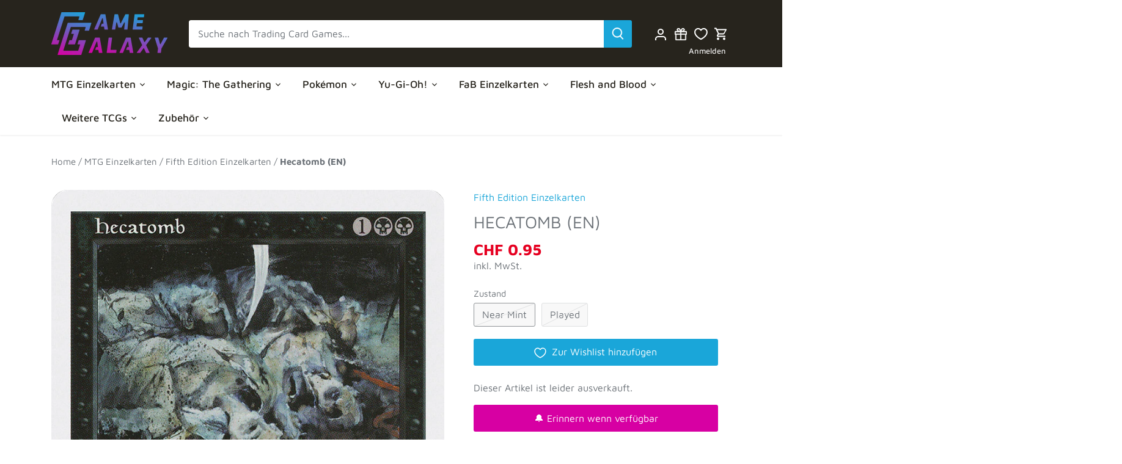

--- FILE ---
content_type: text/html; charset=utf-8
request_url: https://www.google.com/recaptcha/api2/anchor?ar=1&k=6Ldf0HQaAAAAAAzr_xFOZKETj-9NUMINow97pNKg&co=aHR0cHM6Ly9nYW1lZ2FsYXh5LmNoOjQ0Mw..&hl=en&v=PoyoqOPhxBO7pBk68S4YbpHZ&size=invisible&anchor-ms=20000&execute-ms=30000&cb=xsuxdaqzo2pg
body_size: 48603
content:
<!DOCTYPE HTML><html dir="ltr" lang="en"><head><meta http-equiv="Content-Type" content="text/html; charset=UTF-8">
<meta http-equiv="X-UA-Compatible" content="IE=edge">
<title>reCAPTCHA</title>
<style type="text/css">
/* cyrillic-ext */
@font-face {
  font-family: 'Roboto';
  font-style: normal;
  font-weight: 400;
  font-stretch: 100%;
  src: url(//fonts.gstatic.com/s/roboto/v48/KFO7CnqEu92Fr1ME7kSn66aGLdTylUAMa3GUBHMdazTgWw.woff2) format('woff2');
  unicode-range: U+0460-052F, U+1C80-1C8A, U+20B4, U+2DE0-2DFF, U+A640-A69F, U+FE2E-FE2F;
}
/* cyrillic */
@font-face {
  font-family: 'Roboto';
  font-style: normal;
  font-weight: 400;
  font-stretch: 100%;
  src: url(//fonts.gstatic.com/s/roboto/v48/KFO7CnqEu92Fr1ME7kSn66aGLdTylUAMa3iUBHMdazTgWw.woff2) format('woff2');
  unicode-range: U+0301, U+0400-045F, U+0490-0491, U+04B0-04B1, U+2116;
}
/* greek-ext */
@font-face {
  font-family: 'Roboto';
  font-style: normal;
  font-weight: 400;
  font-stretch: 100%;
  src: url(//fonts.gstatic.com/s/roboto/v48/KFO7CnqEu92Fr1ME7kSn66aGLdTylUAMa3CUBHMdazTgWw.woff2) format('woff2');
  unicode-range: U+1F00-1FFF;
}
/* greek */
@font-face {
  font-family: 'Roboto';
  font-style: normal;
  font-weight: 400;
  font-stretch: 100%;
  src: url(//fonts.gstatic.com/s/roboto/v48/KFO7CnqEu92Fr1ME7kSn66aGLdTylUAMa3-UBHMdazTgWw.woff2) format('woff2');
  unicode-range: U+0370-0377, U+037A-037F, U+0384-038A, U+038C, U+038E-03A1, U+03A3-03FF;
}
/* math */
@font-face {
  font-family: 'Roboto';
  font-style: normal;
  font-weight: 400;
  font-stretch: 100%;
  src: url(//fonts.gstatic.com/s/roboto/v48/KFO7CnqEu92Fr1ME7kSn66aGLdTylUAMawCUBHMdazTgWw.woff2) format('woff2');
  unicode-range: U+0302-0303, U+0305, U+0307-0308, U+0310, U+0312, U+0315, U+031A, U+0326-0327, U+032C, U+032F-0330, U+0332-0333, U+0338, U+033A, U+0346, U+034D, U+0391-03A1, U+03A3-03A9, U+03B1-03C9, U+03D1, U+03D5-03D6, U+03F0-03F1, U+03F4-03F5, U+2016-2017, U+2034-2038, U+203C, U+2040, U+2043, U+2047, U+2050, U+2057, U+205F, U+2070-2071, U+2074-208E, U+2090-209C, U+20D0-20DC, U+20E1, U+20E5-20EF, U+2100-2112, U+2114-2115, U+2117-2121, U+2123-214F, U+2190, U+2192, U+2194-21AE, U+21B0-21E5, U+21F1-21F2, U+21F4-2211, U+2213-2214, U+2216-22FF, U+2308-230B, U+2310, U+2319, U+231C-2321, U+2336-237A, U+237C, U+2395, U+239B-23B7, U+23D0, U+23DC-23E1, U+2474-2475, U+25AF, U+25B3, U+25B7, U+25BD, U+25C1, U+25CA, U+25CC, U+25FB, U+266D-266F, U+27C0-27FF, U+2900-2AFF, U+2B0E-2B11, U+2B30-2B4C, U+2BFE, U+3030, U+FF5B, U+FF5D, U+1D400-1D7FF, U+1EE00-1EEFF;
}
/* symbols */
@font-face {
  font-family: 'Roboto';
  font-style: normal;
  font-weight: 400;
  font-stretch: 100%;
  src: url(//fonts.gstatic.com/s/roboto/v48/KFO7CnqEu92Fr1ME7kSn66aGLdTylUAMaxKUBHMdazTgWw.woff2) format('woff2');
  unicode-range: U+0001-000C, U+000E-001F, U+007F-009F, U+20DD-20E0, U+20E2-20E4, U+2150-218F, U+2190, U+2192, U+2194-2199, U+21AF, U+21E6-21F0, U+21F3, U+2218-2219, U+2299, U+22C4-22C6, U+2300-243F, U+2440-244A, U+2460-24FF, U+25A0-27BF, U+2800-28FF, U+2921-2922, U+2981, U+29BF, U+29EB, U+2B00-2BFF, U+4DC0-4DFF, U+FFF9-FFFB, U+10140-1018E, U+10190-1019C, U+101A0, U+101D0-101FD, U+102E0-102FB, U+10E60-10E7E, U+1D2C0-1D2D3, U+1D2E0-1D37F, U+1F000-1F0FF, U+1F100-1F1AD, U+1F1E6-1F1FF, U+1F30D-1F30F, U+1F315, U+1F31C, U+1F31E, U+1F320-1F32C, U+1F336, U+1F378, U+1F37D, U+1F382, U+1F393-1F39F, U+1F3A7-1F3A8, U+1F3AC-1F3AF, U+1F3C2, U+1F3C4-1F3C6, U+1F3CA-1F3CE, U+1F3D4-1F3E0, U+1F3ED, U+1F3F1-1F3F3, U+1F3F5-1F3F7, U+1F408, U+1F415, U+1F41F, U+1F426, U+1F43F, U+1F441-1F442, U+1F444, U+1F446-1F449, U+1F44C-1F44E, U+1F453, U+1F46A, U+1F47D, U+1F4A3, U+1F4B0, U+1F4B3, U+1F4B9, U+1F4BB, U+1F4BF, U+1F4C8-1F4CB, U+1F4D6, U+1F4DA, U+1F4DF, U+1F4E3-1F4E6, U+1F4EA-1F4ED, U+1F4F7, U+1F4F9-1F4FB, U+1F4FD-1F4FE, U+1F503, U+1F507-1F50B, U+1F50D, U+1F512-1F513, U+1F53E-1F54A, U+1F54F-1F5FA, U+1F610, U+1F650-1F67F, U+1F687, U+1F68D, U+1F691, U+1F694, U+1F698, U+1F6AD, U+1F6B2, U+1F6B9-1F6BA, U+1F6BC, U+1F6C6-1F6CF, U+1F6D3-1F6D7, U+1F6E0-1F6EA, U+1F6F0-1F6F3, U+1F6F7-1F6FC, U+1F700-1F7FF, U+1F800-1F80B, U+1F810-1F847, U+1F850-1F859, U+1F860-1F887, U+1F890-1F8AD, U+1F8B0-1F8BB, U+1F8C0-1F8C1, U+1F900-1F90B, U+1F93B, U+1F946, U+1F984, U+1F996, U+1F9E9, U+1FA00-1FA6F, U+1FA70-1FA7C, U+1FA80-1FA89, U+1FA8F-1FAC6, U+1FACE-1FADC, U+1FADF-1FAE9, U+1FAF0-1FAF8, U+1FB00-1FBFF;
}
/* vietnamese */
@font-face {
  font-family: 'Roboto';
  font-style: normal;
  font-weight: 400;
  font-stretch: 100%;
  src: url(//fonts.gstatic.com/s/roboto/v48/KFO7CnqEu92Fr1ME7kSn66aGLdTylUAMa3OUBHMdazTgWw.woff2) format('woff2');
  unicode-range: U+0102-0103, U+0110-0111, U+0128-0129, U+0168-0169, U+01A0-01A1, U+01AF-01B0, U+0300-0301, U+0303-0304, U+0308-0309, U+0323, U+0329, U+1EA0-1EF9, U+20AB;
}
/* latin-ext */
@font-face {
  font-family: 'Roboto';
  font-style: normal;
  font-weight: 400;
  font-stretch: 100%;
  src: url(//fonts.gstatic.com/s/roboto/v48/KFO7CnqEu92Fr1ME7kSn66aGLdTylUAMa3KUBHMdazTgWw.woff2) format('woff2');
  unicode-range: U+0100-02BA, U+02BD-02C5, U+02C7-02CC, U+02CE-02D7, U+02DD-02FF, U+0304, U+0308, U+0329, U+1D00-1DBF, U+1E00-1E9F, U+1EF2-1EFF, U+2020, U+20A0-20AB, U+20AD-20C0, U+2113, U+2C60-2C7F, U+A720-A7FF;
}
/* latin */
@font-face {
  font-family: 'Roboto';
  font-style: normal;
  font-weight: 400;
  font-stretch: 100%;
  src: url(//fonts.gstatic.com/s/roboto/v48/KFO7CnqEu92Fr1ME7kSn66aGLdTylUAMa3yUBHMdazQ.woff2) format('woff2');
  unicode-range: U+0000-00FF, U+0131, U+0152-0153, U+02BB-02BC, U+02C6, U+02DA, U+02DC, U+0304, U+0308, U+0329, U+2000-206F, U+20AC, U+2122, U+2191, U+2193, U+2212, U+2215, U+FEFF, U+FFFD;
}
/* cyrillic-ext */
@font-face {
  font-family: 'Roboto';
  font-style: normal;
  font-weight: 500;
  font-stretch: 100%;
  src: url(//fonts.gstatic.com/s/roboto/v48/KFO7CnqEu92Fr1ME7kSn66aGLdTylUAMa3GUBHMdazTgWw.woff2) format('woff2');
  unicode-range: U+0460-052F, U+1C80-1C8A, U+20B4, U+2DE0-2DFF, U+A640-A69F, U+FE2E-FE2F;
}
/* cyrillic */
@font-face {
  font-family: 'Roboto';
  font-style: normal;
  font-weight: 500;
  font-stretch: 100%;
  src: url(//fonts.gstatic.com/s/roboto/v48/KFO7CnqEu92Fr1ME7kSn66aGLdTylUAMa3iUBHMdazTgWw.woff2) format('woff2');
  unicode-range: U+0301, U+0400-045F, U+0490-0491, U+04B0-04B1, U+2116;
}
/* greek-ext */
@font-face {
  font-family: 'Roboto';
  font-style: normal;
  font-weight: 500;
  font-stretch: 100%;
  src: url(//fonts.gstatic.com/s/roboto/v48/KFO7CnqEu92Fr1ME7kSn66aGLdTylUAMa3CUBHMdazTgWw.woff2) format('woff2');
  unicode-range: U+1F00-1FFF;
}
/* greek */
@font-face {
  font-family: 'Roboto';
  font-style: normal;
  font-weight: 500;
  font-stretch: 100%;
  src: url(//fonts.gstatic.com/s/roboto/v48/KFO7CnqEu92Fr1ME7kSn66aGLdTylUAMa3-UBHMdazTgWw.woff2) format('woff2');
  unicode-range: U+0370-0377, U+037A-037F, U+0384-038A, U+038C, U+038E-03A1, U+03A3-03FF;
}
/* math */
@font-face {
  font-family: 'Roboto';
  font-style: normal;
  font-weight: 500;
  font-stretch: 100%;
  src: url(//fonts.gstatic.com/s/roboto/v48/KFO7CnqEu92Fr1ME7kSn66aGLdTylUAMawCUBHMdazTgWw.woff2) format('woff2');
  unicode-range: U+0302-0303, U+0305, U+0307-0308, U+0310, U+0312, U+0315, U+031A, U+0326-0327, U+032C, U+032F-0330, U+0332-0333, U+0338, U+033A, U+0346, U+034D, U+0391-03A1, U+03A3-03A9, U+03B1-03C9, U+03D1, U+03D5-03D6, U+03F0-03F1, U+03F4-03F5, U+2016-2017, U+2034-2038, U+203C, U+2040, U+2043, U+2047, U+2050, U+2057, U+205F, U+2070-2071, U+2074-208E, U+2090-209C, U+20D0-20DC, U+20E1, U+20E5-20EF, U+2100-2112, U+2114-2115, U+2117-2121, U+2123-214F, U+2190, U+2192, U+2194-21AE, U+21B0-21E5, U+21F1-21F2, U+21F4-2211, U+2213-2214, U+2216-22FF, U+2308-230B, U+2310, U+2319, U+231C-2321, U+2336-237A, U+237C, U+2395, U+239B-23B7, U+23D0, U+23DC-23E1, U+2474-2475, U+25AF, U+25B3, U+25B7, U+25BD, U+25C1, U+25CA, U+25CC, U+25FB, U+266D-266F, U+27C0-27FF, U+2900-2AFF, U+2B0E-2B11, U+2B30-2B4C, U+2BFE, U+3030, U+FF5B, U+FF5D, U+1D400-1D7FF, U+1EE00-1EEFF;
}
/* symbols */
@font-face {
  font-family: 'Roboto';
  font-style: normal;
  font-weight: 500;
  font-stretch: 100%;
  src: url(//fonts.gstatic.com/s/roboto/v48/KFO7CnqEu92Fr1ME7kSn66aGLdTylUAMaxKUBHMdazTgWw.woff2) format('woff2');
  unicode-range: U+0001-000C, U+000E-001F, U+007F-009F, U+20DD-20E0, U+20E2-20E4, U+2150-218F, U+2190, U+2192, U+2194-2199, U+21AF, U+21E6-21F0, U+21F3, U+2218-2219, U+2299, U+22C4-22C6, U+2300-243F, U+2440-244A, U+2460-24FF, U+25A0-27BF, U+2800-28FF, U+2921-2922, U+2981, U+29BF, U+29EB, U+2B00-2BFF, U+4DC0-4DFF, U+FFF9-FFFB, U+10140-1018E, U+10190-1019C, U+101A0, U+101D0-101FD, U+102E0-102FB, U+10E60-10E7E, U+1D2C0-1D2D3, U+1D2E0-1D37F, U+1F000-1F0FF, U+1F100-1F1AD, U+1F1E6-1F1FF, U+1F30D-1F30F, U+1F315, U+1F31C, U+1F31E, U+1F320-1F32C, U+1F336, U+1F378, U+1F37D, U+1F382, U+1F393-1F39F, U+1F3A7-1F3A8, U+1F3AC-1F3AF, U+1F3C2, U+1F3C4-1F3C6, U+1F3CA-1F3CE, U+1F3D4-1F3E0, U+1F3ED, U+1F3F1-1F3F3, U+1F3F5-1F3F7, U+1F408, U+1F415, U+1F41F, U+1F426, U+1F43F, U+1F441-1F442, U+1F444, U+1F446-1F449, U+1F44C-1F44E, U+1F453, U+1F46A, U+1F47D, U+1F4A3, U+1F4B0, U+1F4B3, U+1F4B9, U+1F4BB, U+1F4BF, U+1F4C8-1F4CB, U+1F4D6, U+1F4DA, U+1F4DF, U+1F4E3-1F4E6, U+1F4EA-1F4ED, U+1F4F7, U+1F4F9-1F4FB, U+1F4FD-1F4FE, U+1F503, U+1F507-1F50B, U+1F50D, U+1F512-1F513, U+1F53E-1F54A, U+1F54F-1F5FA, U+1F610, U+1F650-1F67F, U+1F687, U+1F68D, U+1F691, U+1F694, U+1F698, U+1F6AD, U+1F6B2, U+1F6B9-1F6BA, U+1F6BC, U+1F6C6-1F6CF, U+1F6D3-1F6D7, U+1F6E0-1F6EA, U+1F6F0-1F6F3, U+1F6F7-1F6FC, U+1F700-1F7FF, U+1F800-1F80B, U+1F810-1F847, U+1F850-1F859, U+1F860-1F887, U+1F890-1F8AD, U+1F8B0-1F8BB, U+1F8C0-1F8C1, U+1F900-1F90B, U+1F93B, U+1F946, U+1F984, U+1F996, U+1F9E9, U+1FA00-1FA6F, U+1FA70-1FA7C, U+1FA80-1FA89, U+1FA8F-1FAC6, U+1FACE-1FADC, U+1FADF-1FAE9, U+1FAF0-1FAF8, U+1FB00-1FBFF;
}
/* vietnamese */
@font-face {
  font-family: 'Roboto';
  font-style: normal;
  font-weight: 500;
  font-stretch: 100%;
  src: url(//fonts.gstatic.com/s/roboto/v48/KFO7CnqEu92Fr1ME7kSn66aGLdTylUAMa3OUBHMdazTgWw.woff2) format('woff2');
  unicode-range: U+0102-0103, U+0110-0111, U+0128-0129, U+0168-0169, U+01A0-01A1, U+01AF-01B0, U+0300-0301, U+0303-0304, U+0308-0309, U+0323, U+0329, U+1EA0-1EF9, U+20AB;
}
/* latin-ext */
@font-face {
  font-family: 'Roboto';
  font-style: normal;
  font-weight: 500;
  font-stretch: 100%;
  src: url(//fonts.gstatic.com/s/roboto/v48/KFO7CnqEu92Fr1ME7kSn66aGLdTylUAMa3KUBHMdazTgWw.woff2) format('woff2');
  unicode-range: U+0100-02BA, U+02BD-02C5, U+02C7-02CC, U+02CE-02D7, U+02DD-02FF, U+0304, U+0308, U+0329, U+1D00-1DBF, U+1E00-1E9F, U+1EF2-1EFF, U+2020, U+20A0-20AB, U+20AD-20C0, U+2113, U+2C60-2C7F, U+A720-A7FF;
}
/* latin */
@font-face {
  font-family: 'Roboto';
  font-style: normal;
  font-weight: 500;
  font-stretch: 100%;
  src: url(//fonts.gstatic.com/s/roboto/v48/KFO7CnqEu92Fr1ME7kSn66aGLdTylUAMa3yUBHMdazQ.woff2) format('woff2');
  unicode-range: U+0000-00FF, U+0131, U+0152-0153, U+02BB-02BC, U+02C6, U+02DA, U+02DC, U+0304, U+0308, U+0329, U+2000-206F, U+20AC, U+2122, U+2191, U+2193, U+2212, U+2215, U+FEFF, U+FFFD;
}
/* cyrillic-ext */
@font-face {
  font-family: 'Roboto';
  font-style: normal;
  font-weight: 900;
  font-stretch: 100%;
  src: url(//fonts.gstatic.com/s/roboto/v48/KFO7CnqEu92Fr1ME7kSn66aGLdTylUAMa3GUBHMdazTgWw.woff2) format('woff2');
  unicode-range: U+0460-052F, U+1C80-1C8A, U+20B4, U+2DE0-2DFF, U+A640-A69F, U+FE2E-FE2F;
}
/* cyrillic */
@font-face {
  font-family: 'Roboto';
  font-style: normal;
  font-weight: 900;
  font-stretch: 100%;
  src: url(//fonts.gstatic.com/s/roboto/v48/KFO7CnqEu92Fr1ME7kSn66aGLdTylUAMa3iUBHMdazTgWw.woff2) format('woff2');
  unicode-range: U+0301, U+0400-045F, U+0490-0491, U+04B0-04B1, U+2116;
}
/* greek-ext */
@font-face {
  font-family: 'Roboto';
  font-style: normal;
  font-weight: 900;
  font-stretch: 100%;
  src: url(//fonts.gstatic.com/s/roboto/v48/KFO7CnqEu92Fr1ME7kSn66aGLdTylUAMa3CUBHMdazTgWw.woff2) format('woff2');
  unicode-range: U+1F00-1FFF;
}
/* greek */
@font-face {
  font-family: 'Roboto';
  font-style: normal;
  font-weight: 900;
  font-stretch: 100%;
  src: url(//fonts.gstatic.com/s/roboto/v48/KFO7CnqEu92Fr1ME7kSn66aGLdTylUAMa3-UBHMdazTgWw.woff2) format('woff2');
  unicode-range: U+0370-0377, U+037A-037F, U+0384-038A, U+038C, U+038E-03A1, U+03A3-03FF;
}
/* math */
@font-face {
  font-family: 'Roboto';
  font-style: normal;
  font-weight: 900;
  font-stretch: 100%;
  src: url(//fonts.gstatic.com/s/roboto/v48/KFO7CnqEu92Fr1ME7kSn66aGLdTylUAMawCUBHMdazTgWw.woff2) format('woff2');
  unicode-range: U+0302-0303, U+0305, U+0307-0308, U+0310, U+0312, U+0315, U+031A, U+0326-0327, U+032C, U+032F-0330, U+0332-0333, U+0338, U+033A, U+0346, U+034D, U+0391-03A1, U+03A3-03A9, U+03B1-03C9, U+03D1, U+03D5-03D6, U+03F0-03F1, U+03F4-03F5, U+2016-2017, U+2034-2038, U+203C, U+2040, U+2043, U+2047, U+2050, U+2057, U+205F, U+2070-2071, U+2074-208E, U+2090-209C, U+20D0-20DC, U+20E1, U+20E5-20EF, U+2100-2112, U+2114-2115, U+2117-2121, U+2123-214F, U+2190, U+2192, U+2194-21AE, U+21B0-21E5, U+21F1-21F2, U+21F4-2211, U+2213-2214, U+2216-22FF, U+2308-230B, U+2310, U+2319, U+231C-2321, U+2336-237A, U+237C, U+2395, U+239B-23B7, U+23D0, U+23DC-23E1, U+2474-2475, U+25AF, U+25B3, U+25B7, U+25BD, U+25C1, U+25CA, U+25CC, U+25FB, U+266D-266F, U+27C0-27FF, U+2900-2AFF, U+2B0E-2B11, U+2B30-2B4C, U+2BFE, U+3030, U+FF5B, U+FF5D, U+1D400-1D7FF, U+1EE00-1EEFF;
}
/* symbols */
@font-face {
  font-family: 'Roboto';
  font-style: normal;
  font-weight: 900;
  font-stretch: 100%;
  src: url(//fonts.gstatic.com/s/roboto/v48/KFO7CnqEu92Fr1ME7kSn66aGLdTylUAMaxKUBHMdazTgWw.woff2) format('woff2');
  unicode-range: U+0001-000C, U+000E-001F, U+007F-009F, U+20DD-20E0, U+20E2-20E4, U+2150-218F, U+2190, U+2192, U+2194-2199, U+21AF, U+21E6-21F0, U+21F3, U+2218-2219, U+2299, U+22C4-22C6, U+2300-243F, U+2440-244A, U+2460-24FF, U+25A0-27BF, U+2800-28FF, U+2921-2922, U+2981, U+29BF, U+29EB, U+2B00-2BFF, U+4DC0-4DFF, U+FFF9-FFFB, U+10140-1018E, U+10190-1019C, U+101A0, U+101D0-101FD, U+102E0-102FB, U+10E60-10E7E, U+1D2C0-1D2D3, U+1D2E0-1D37F, U+1F000-1F0FF, U+1F100-1F1AD, U+1F1E6-1F1FF, U+1F30D-1F30F, U+1F315, U+1F31C, U+1F31E, U+1F320-1F32C, U+1F336, U+1F378, U+1F37D, U+1F382, U+1F393-1F39F, U+1F3A7-1F3A8, U+1F3AC-1F3AF, U+1F3C2, U+1F3C4-1F3C6, U+1F3CA-1F3CE, U+1F3D4-1F3E0, U+1F3ED, U+1F3F1-1F3F3, U+1F3F5-1F3F7, U+1F408, U+1F415, U+1F41F, U+1F426, U+1F43F, U+1F441-1F442, U+1F444, U+1F446-1F449, U+1F44C-1F44E, U+1F453, U+1F46A, U+1F47D, U+1F4A3, U+1F4B0, U+1F4B3, U+1F4B9, U+1F4BB, U+1F4BF, U+1F4C8-1F4CB, U+1F4D6, U+1F4DA, U+1F4DF, U+1F4E3-1F4E6, U+1F4EA-1F4ED, U+1F4F7, U+1F4F9-1F4FB, U+1F4FD-1F4FE, U+1F503, U+1F507-1F50B, U+1F50D, U+1F512-1F513, U+1F53E-1F54A, U+1F54F-1F5FA, U+1F610, U+1F650-1F67F, U+1F687, U+1F68D, U+1F691, U+1F694, U+1F698, U+1F6AD, U+1F6B2, U+1F6B9-1F6BA, U+1F6BC, U+1F6C6-1F6CF, U+1F6D3-1F6D7, U+1F6E0-1F6EA, U+1F6F0-1F6F3, U+1F6F7-1F6FC, U+1F700-1F7FF, U+1F800-1F80B, U+1F810-1F847, U+1F850-1F859, U+1F860-1F887, U+1F890-1F8AD, U+1F8B0-1F8BB, U+1F8C0-1F8C1, U+1F900-1F90B, U+1F93B, U+1F946, U+1F984, U+1F996, U+1F9E9, U+1FA00-1FA6F, U+1FA70-1FA7C, U+1FA80-1FA89, U+1FA8F-1FAC6, U+1FACE-1FADC, U+1FADF-1FAE9, U+1FAF0-1FAF8, U+1FB00-1FBFF;
}
/* vietnamese */
@font-face {
  font-family: 'Roboto';
  font-style: normal;
  font-weight: 900;
  font-stretch: 100%;
  src: url(//fonts.gstatic.com/s/roboto/v48/KFO7CnqEu92Fr1ME7kSn66aGLdTylUAMa3OUBHMdazTgWw.woff2) format('woff2');
  unicode-range: U+0102-0103, U+0110-0111, U+0128-0129, U+0168-0169, U+01A0-01A1, U+01AF-01B0, U+0300-0301, U+0303-0304, U+0308-0309, U+0323, U+0329, U+1EA0-1EF9, U+20AB;
}
/* latin-ext */
@font-face {
  font-family: 'Roboto';
  font-style: normal;
  font-weight: 900;
  font-stretch: 100%;
  src: url(//fonts.gstatic.com/s/roboto/v48/KFO7CnqEu92Fr1ME7kSn66aGLdTylUAMa3KUBHMdazTgWw.woff2) format('woff2');
  unicode-range: U+0100-02BA, U+02BD-02C5, U+02C7-02CC, U+02CE-02D7, U+02DD-02FF, U+0304, U+0308, U+0329, U+1D00-1DBF, U+1E00-1E9F, U+1EF2-1EFF, U+2020, U+20A0-20AB, U+20AD-20C0, U+2113, U+2C60-2C7F, U+A720-A7FF;
}
/* latin */
@font-face {
  font-family: 'Roboto';
  font-style: normal;
  font-weight: 900;
  font-stretch: 100%;
  src: url(//fonts.gstatic.com/s/roboto/v48/KFO7CnqEu92Fr1ME7kSn66aGLdTylUAMa3yUBHMdazQ.woff2) format('woff2');
  unicode-range: U+0000-00FF, U+0131, U+0152-0153, U+02BB-02BC, U+02C6, U+02DA, U+02DC, U+0304, U+0308, U+0329, U+2000-206F, U+20AC, U+2122, U+2191, U+2193, U+2212, U+2215, U+FEFF, U+FFFD;
}

</style>
<link rel="stylesheet" type="text/css" href="https://www.gstatic.com/recaptcha/releases/PoyoqOPhxBO7pBk68S4YbpHZ/styles__ltr.css">
<script nonce="PJQ_a1enxm-rj1OkR88Tbw" type="text/javascript">window['__recaptcha_api'] = 'https://www.google.com/recaptcha/api2/';</script>
<script type="text/javascript" src="https://www.gstatic.com/recaptcha/releases/PoyoqOPhxBO7pBk68S4YbpHZ/recaptcha__en.js" nonce="PJQ_a1enxm-rj1OkR88Tbw">
      
    </script></head>
<body><div id="rc-anchor-alert" class="rc-anchor-alert"></div>
<input type="hidden" id="recaptcha-token" value="[base64]">
<script type="text/javascript" nonce="PJQ_a1enxm-rj1OkR88Tbw">
      recaptcha.anchor.Main.init("[\x22ainput\x22,[\x22bgdata\x22,\x22\x22,\[base64]/[base64]/[base64]/bmV3IHJbeF0oY1swXSk6RT09Mj9uZXcgclt4XShjWzBdLGNbMV0pOkU9PTM/bmV3IHJbeF0oY1swXSxjWzFdLGNbMl0pOkU9PTQ/[base64]/[base64]/[base64]/[base64]/[base64]/[base64]/[base64]/[base64]\x22,\[base64]\\u003d\x22,\[base64]/ClMKtBMOkGmIGPcOUwoQXwqDCk8K2UsOHwoXDpljDpsKXXMK8QcKdw6Fvw5XDqyZkw4LDr8Ocw4nDgnvCqMO5ZsKROnFEDAkLdy5jw5V4TcK3PsOmw4PCpsOfw6PDlT3DsMK+AHrCvlLCm8OowoBkLDkEwq11w6Rcw53CgcOHw57Dq8KzR8OWA3YKw6wAwrB/woAdw4rDu8OFfR3CnMKTbkXCpSjDozjDtcOBwrLCj8ORT8KiRcOIw5s5FcOwP8KQw4ctYHbDjnTDgcOzw67DrkYSCcKTw5gWd3kNTx8vw6/Cu1zCtHwgFkrDt1LCi8Kuw5XDlcOxw6bCr2hPwoXDlFHDksOmw4DDrkBtw6tIIMO8w5bCh0oqwoHDpMKiw5ptwpfDnmbDqF3DkG/[base64]/worDqcK+w4lxw4fDr8Khwo7ChMKaw6VDInvDlMOaCsOEwqrDnFRTwqzDk1hYw6Afw5M+PMKqw6Itw4huw7/CtipdwobCqMO1dHbCthcSPwIKw65fOcKYQwQjw7lcw6jDjMOJN8KSfsO/eRDDrsK0eTzCg8KgPnoFM8Okw57DnSTDk2UaA8KRYkjCv8KudgQ8fMOXw6HDhsOGP39dwprDlT3DtcKFwpXCrcOqw4wxwo7CqAYqw415wphgw4gtaibCnMKbwrk+wpppB082w5oEOcO4w6HDjS97OcOTWcKqNsKmw6/Dp8O3GcKyJsKHw5bCqyjDmEHCtTDCssKkwq3CosK7IlXDund+fcO0wrvCnmV8VBl0QmdUb8OywqBNICAFGkBfw48uw5wxwp9pH8KUw5krAMOCwp87wpPDusOABnk/LQLCqCtHw6fCvMK1M3oCwoFcMMOMw7bCs0XDvR0Aw4cBN8OpBsKGLBbDvSvDr8O1wozDhcKlbAEuZUpAw4I4w7E7w6XDhsOxOUDCmcK8w695Phdlw7B5w5bChsOxw4UIB8OlwqHDmiDDkAp/OMOkwqxjH8KuYE7DnsKKwqNZwrnCnsKSewDDksOvwqIaw4kgw7nDhwICXMKwLB1oQGzCsMKSBjYIwqXDpsOfEMOfw5/CgRoyHcKaScK/[base64]/[base64]/Cnjl1RsOfcG3DsikZL8Oqe8K2wrVEPsKjYcOwVMKaw5sJA1MYNSfDtxfCpGjDrHZzCgDDgsKSw7PCoMKFOkzDpxzCi8O0wq/DrDrDnMKOwo18dRvCvXJkMEXCqsKgaXhcw5/CrsK8fFR2U8KBRm/DucKuaGfCsMKJw4NnMElRFsKIH8OMHAtPEUHCmlTCmiI2w6PDoMKJw6lkegHCiXRsDcOTw6bClTLDpVbCgMKbVsKCwo8eOMKLEmlzw4BRH8OjCx9mw6PCuzttZ3ZywqzDkEghw59mw40jJ34ifMO8w55nw7kxS8KXw6VCPsKPKcOgLzrDhcKBVyNPwrrCs8ONQVwIaA/[base64]/akRgXsOJwoLCiEIHw4/DoMOMwr9GTsK7DcOhw78lwoXCpBrCmcKBw73Cj8OywoBTw6fDhcKHbQdsw5nCqcKNw7YZdcOqZQwxw6MtQ0TDgMOow451YcOIXw9qw5TDvVhzeEBaCMO/wqvDh2Nsw5soc8K1KMOTwoPDo2jCqBbCtsOKeMOOHxbCl8K6wpfCpGExwqB4w4MkBcKewrA/UjrCmUYORRV0YsK9wrXCkx9ic3AxwqLDtsK9ccKNw53Dhm/DnRvCrMOSw4hdXD1fwrAEGMO5bMO5w6rDrEsXdMKzwodPNcOnwrLDgA/[base64]/Dq8OqwrvCh8OeGsOyYsO/LMOFw4bCjVPDkjF/w4rCrBl6JzItwqY2MDAFwrLCqhXDscK6ScKMRsO4KMKQwrDCg8KFOcKtwojCrsKPVsOFw53Cg8KDGRvCkhvDgVnDmB8mdhY4wpPDrCPCscKXw6HCtcOwwqFvL8KGwohoC2oGwpxfw6F4woTDt1tBwojCtBstMsO/[base64]/BTPChRBTwrfDg8ObwoRpwqM+bcOgwonDmMOdD0loQjzCuwgRw5Y/wplIPsKSw4HDg8OKw6Qaw5c0XQA1S0TCg8KbcwfDp8ONYMKSdR3CkMKRwozDn8OHLsODwrFfUi4/w7bDv8KGeWvCuMO2w7DCjsO8woQyCcKQamYYJGRSIsOfaMK5acOWHB7CgxHDgMOMw41BSwHDr8OBw4/DpToEcsONwpJ4w5dhw7M0wpLCl3YoQiTDkUrCscKcQMOlwpx1worDvsOswpHDn8OKCG5rQGrDqFstwpvDhCE9P8OwG8K2w7DDoMO8wrrDgcKzwpIfQMOFwr7ClsK5WsK/w6IGW8K9w6DCo8OVU8KXFgjCmQLDqMOgw6ZGPm0gesKMw7LCl8KXwpR9w6pXw58Iw616wok4w5JMCsKaF1gjwoXCqMOFwoTCjMKwTjUPwpvCv8OBw5taDDzDl8Ocw6InYMKDKwENIsOdeRxRwplfHcOnUR9sLMKTwoBnE8KuYh/CoSg4w41Gw4LDm8OFw63DnG7CncKRY8Knw6bDkcOqJQHCtsOjwp/Cm0rDrV4Vw7rDoDktw6FqSjfCtsK5wpXDtEjCgUjDhsKQwoZjw74Vw6pFwpEDwpzDgmw1DMKXUMOEw4rChw9pw4lUwpUcDsOpw67CkDzCgcKCGsOkX8OSwpvDiF/DpQhew4zCscKLw7E5wotUw6/CssOrZgjDgmhVQkHCjhHDnRbCrRsVAgDCt8ODdxZkw5fCnwfDq8KMNsKpQjEocsOBX8OKw5bCsGnCg8KoFsO0w5/[base64]/CnMObwq9rwo5Tw7PCksO/w6MtLcOUw7hdIzbDkcKqw5UywpwrTMOOwpcBPsKgwpnCmU7DjGzCs8O3woxcJVorw6hjfsKWdWMhwqEXNsKDwrjCoGxJGMKsaMK+cMKEPsOUOHPDtVrDpMOwX8K/LBxzwoVmegDDhsKkwrYTb8KWK8KEwozDvhnDuxLDtBxyJcKbNMKFw57Dh1bCog4xXg3DiCIbw6Bww7ZhwrTDtG/Dg8OmEj7Dl8OhwoJGA8K+wrvDtm7DpMK+w6MJw4ZwQsK4KcOwFMKRSMK1FsOQYGjCixXCmsOrw7HCuivClSJiw6MVFQHDncKnw7zCosOnaGfCnQbDksK4wrvDoXVOc8KKwr9vw6fDjiTDq8Krwqc1wrE/fXTDow8kUj3DmcOkVsO7GcORwqDDqz4gIcOMw5swwqLCjC0JI8Oww61hwp3Du8Ohwqh+wplDHzFOw4ohbyfCmcKawqA5w4LDjxgBwpQTUiRKAG/Crlh4wrnDu8KNbsKZKcO7aijCj8KXw43DpMKIw5pMwpxFFS7CkDTDix9dwpTDlkMMH2TDrXFIfTEyw4DDs8Khw492wo3CuMO0NcONAMK9IMKQGF1VwobDugbClAjDsQ/CgU7Cq8KfesOVQF8YH0JmGsKHw5ZZw5M5RsOjwofCq198KxMww5HCrScOfAvCnS8WwqnCmRIyDMKhcMKCwr3DmFZtwoBvw5TCusOuw5/CgQNTwqltw4NZwovDgQRUw74LJwNLwrA2OMKUw5XDkQ1Ow4csfcO1wrfCqsOVwrDCumBHbnY/[base64]/[base64]/CpFJzQVEaw6DCm1PDucKkPUvCpcKuwrQGwrrCrSfDrUE5w5Y3G8OIwqNlw4plC1XCssOyw6htwpLCr3rDm1wvE2HDnsK+GR8swokiwpJ0ciPDthPDo8Kyw4Ujw6vCnEUdw7MPwqxJZUnChcKsw4Mfwr0vw5dxw51Hwo9rwq0cMVwVw5/[base64]/DgcOzMABHw4zDi8KFw7pUw5TChcK/wpHDh8KAAgnDjlfCj1DDuF/CtMKBMnLCjFEudsOhw68aHcOGfMO9w7kAw67DulnDnhA6wrfCisOGw49RBsKTNi8CC8OkFhjCmB7DjsOCRAosUMKjTh46woNeP1/Ds2BNNnjCm8Odw7ADS2fDvWXChlHDvxU6w6llw6DDmsKDwqXCs8Kuw6HDtxfCgMKgXXPCp8OoOsKAwok5NsOQYMO2w5cCw4E8azfDjgrDrH8McsKRKl3CgR7DhXEDUggtw4s7w6Ryw4E5w7PDqkXDlsKzw5QcIcKgK1/ClS0pw7zDl8O8WjhMUcOCCMKZHG/DtsOXJy1pw4wSEsOfMsKAGnxZG8OfwpfDpEd5wps3woTCvyTCtyvCgWMqPlzDuMO/[base64]/Dk8O4c8ODdsKSF8OxSMK+B8OqwpFXwrchAjbDl0E7HH7DgAnDggEFwq0VUjVPSGYMHy/DrcKxRMOCWcKUw6bDm3zCo33Dv8KZwrTDvXAXw6zCv8OtwpcZLMKKNcO6wrnCum/CpVXDu2w7ZMKRMwjDt01ZIcKew49Dw6pWb8KZWhIbwonCkgVuO11Dw57DicKAOjDCkcO0wr7DvsOqw7Y2G3Ziw4vCosKSwpt4C8KXw4bDh8OCMcOhw5TCnMK2w6nCnEUzLMKawrlZw6R2GMKmwpvCu8KvLTDCu8KXTy/CrsKPDBjCqcKVwofCjUbDsiLClMOpw50Zw7jCkcORcFfCjzXCqyHDicO2wr/DizLDrHcTw506OMOmTMO/w6jDo2HDqBjDkyPDlBBTP1sVwoQlwovCggwdQMOsHMOSw4pSXwQMwqxHS3bDmg/CpcOZw7vDrcKUwqkJwod7w5VRQ8Ocwqgsw7DDrcKNw4Rbw53CkMKxY8OSLcONA8OSNBM5wphHw7tfE8O3woMGcjrDncKdFMOIfxLCicORw4/DrTDDo8Knw5o+wponwpcJw5vCvDMGIcKpLmZ/DsOgw5l6ADsOwpzChTLCpAtMw5rDsEzDsk/[base64]/CucKIe8KZaMK9w63Ci8OKw5xpE3UkVcOfVwlWHXYqw4PCnsOleEdLdnpvC8K8wo1Tw4NZwoU7woQBwrDChGY/VsODw55aB8OPwpnCm1E9w6fDlyvDrMKmVhnCtMOEaWsHwrFVwo5ew4ZmBMKDXcO7eEbChcKjTMKjQ31GUMKvwqRqw7FxFMK/OmYJw4bCiDN0WsKqPGrCiWnDjsKFwqrClX1jP8KAW8K8DjHDq8O0PR7Ck8ONfFDCr8K2Gn7Ck8KNeB3CvCvChCbCuxTCinHDjBQHwoHCmMOLY8KEw7w4wqpjwqHCnsKXMVlVNCpowrzDiMOEw7QtwobCn0jDghpvIBXChcKBcA3DosKfJGnDtcKXa0/DhCjDlsO+BT/[base64]/DrUYYw5tPC3PDiDdUFnDDvsKpE8Oew6fChlQow7tcw54OwprDqRYtwr/DmsOaw5ZEwpnCqcK+w7YGV8Odw5nDuz4ZQcKvM8O6XgAQw7lHSj/DnsOmU8Kfw6ceRsKNR1vDnE7CqcOmwrnCn8K8w6UvIcKuWcKYwo/DusKUw45jw5/Dgy/CpMKiw6UGUDxRFgwQwpXCgcKbcMOmdMKkO3bCrRvCrsKUw4gzwoogIcO4URg6wqPDl8KYTkYZR3jCq8OIJUfDhRNWb8KvQcKwby1+wozDrcO8w6rDgTcfB8O2w5PCuMOIw4ELw5Nww6pUwrzDjsOId8OiPcOnwqUqwoQ+KcKtMHQEwovCszEww5HCsBQ/w6HDikzCuHEWw6rDtcO3w55yIXHCp8OOw7oPasO7X8Klw6Y3F8O8NnAPfljDt8KzcsKDMsO7ZB58CMOKGMKhaEJNCSvDsMOKw5p7QcOGYlgXF05Iw4/CrcOxfnXDmA/Dm3XDnC/CvMKpw5QEMcKLw4bCtQnCnMOhVTfDvVBHZA5IFcK7a8KyQgfDqzFewqsCCnfDmMKww5nChsK/Cik/w7PDuWV3Sw/ChsK0wqPCqcOGw5vDjcKLw6DDmcOGwptRa3zCtsKKPWEJI8OZw6QLw4vDosORw4/DhUnDhcKjwq7CpcKkwrEZeMKtM3PDt8KDaMKpZcO2w6jDuDJhw5ZMw5kED8KZLzPDjcKOw6zCklbDicOww4nCtcOeQR4rw6XCoMK/w6zDlW1xwrdCfcKkw4sBAMO5wqNfwrlXWVFAQ3XCjQ1zPwd/[base64]/DssOKacK0UsKkwpYLKnXCgGJpSMK/w6XDrsKSRsOHfcOcw5shSmnCphLDuh18JhFfLiZXP1xWwrZCw7pXwoTDkcKncsKsw6jCrgNcHSJ4RsK5YH/DkMKhw5rCp8Kzb33Dl8O+ECLCl8KAIm/CoCQ1wofDtmg2wrLDvjhvGhLCgcOUWnYbRzV7wrfDiGtXFgJ4wp1pGMOdwrAHd8KTwoVYw6snQ8Oiw5PDuCUdwrPDtjXCgsOEbjrDqMKTJcObHcKewoXDmsKvK2gXw4TDhwl7AMKOwr4WSmXDggsZw69VIm5mwqHCjXd4w7XDmsKEd8KHwqDCpAjDhX8/w7DCnjtUURxaW33DiCdnN8KMIyfDqMO2w5RQQCMxwqoPwrlJO1XCkMO6WWtRSk0DwpXDqsOBHDnDsWHDvk1HaMOUasOuwpEgw7DDh8OuwoLCqcKGw54qI8Oswq5ONcKBw6nCrkPCjMOww6PCl2ZRw4/[base64]/Cv8OoBWLCkMK5QsKbS8KFNGTDlsK/w77DrsK5LQrCiWDCr0IUw5rCgcOTw53CmcKMwqVxQCXCkMK/wrdoacONw7jDhCzDrsO9woLDhEh1UMOFwo4hL8Ktwo/CqFgpFkzDplc+w7zCgMKIw5waei3CpRV2w5XCll8le2/DlmdVTcOMw6NHU8OCYQh5w4/CqMKKw6PDmcOAw5PDuGvCh8Opwr7DjxHDgcOHwrDDnMKVw7AFEBvDlcOTw4/DpcKDfxkqPzPDmcOpw7JHaMOMJsOWw45nQcK5w6VOwpDCisODw7HDvMOBwrXCrUbCkAbCqXvCn8OabcK/M8KwWsO5w4rDrsKSKyDCmHJRwqQqwr4ww5jCuMK1wohZwr7Cj3UVVlwIwrx1w67DogTCnm9iwr/CmSN6dkXDlEUFwojCsy/ChsOjSTs/FsOVw7DDssK7w4ZVbcKhwrPCi2jCjAvDqXYBw5RVc1IYw4hHwoQlw7xwDMK8VGLDqMOfW1LDq0PCsBXCoMKpRDkQw6fCscOmbRDCh8KqecKVwpo2fcOKw6A2Gnh9WioRwo/[base64]/wrHCt8K0IT3Ci8KWEcK8w4nDviHCgQXDl8O1CB40wo7DmsO0PwQ7w4Aywq8JQcOIwqMVNMKLwrfCsAbDgwVgFMObw5nDsBJRwrHDvTh5w4Zbw6Yfw4g7DnLDsRzCuWbDlMOMe8ObOsKQw6TDhMKEwpE6w5DDr8KSU8O5w4dHw798djJRADs7wrjCocOfKj/Dk8K+ScKGC8KKK1vCmcORw4HDolA8KAbCkcKUAsKPw5IuHxXDkX48wpTDhxXDsU/DiMKIX8OWX3DDhzPClTjDp8Olw6zChMOnwoHDkicbwpDDgMKKJcOYw6FVRMKnXMKvw7wTIsKowr9CW8Kuw7LDlxEkOxbCg8ODQhFRw4Z5w5LDmsK/EMKxwpIHw6zCt8O4InwhJ8KXBsO6wqfCs0bCuMKmw4HCkMOVIMOzwqzDmMKLFBHDp8KQE8OUwq8tPxcdCMOvwo9LJ8OKw5DCigzDv8ONTw7Dki/DgsK8IsOhw7PCpsKfwpYHwo80wrB2w7onw4bDoGlowqzDj8O9QThKw4Iowr5Aw68bw4MPJ8KawqfCsw5NA8KpBsOow4HDq8K3EwrCuW/Dg8KeE8KOdkTCmMOuwpDDqMOWdXnDrR4SwpEZw7bCtX16wqk0eyHDlMK8AsOVwqTChjs3wqAgJDnCgBXCuwkeM8O/MkHDkTnDjFHDqsKacsK4XW3Du8OuVgcmdMK1dW7Du8KaSsK5T8OKwqobNQvCjsOeXcOIAsK8wprCs8Kow4XDv0/DhAQCM8Odf0TCvMK+w7AMwqTCk8ODwoLDvQpcw544w7/DtVzCmjx9IQV6T8Oew6rDn8ORF8KvX8KrU8OuPH9WQwI0CcKJw7wyWznDq8KkwpbChXs/w5rDtXxgEcKPdgTDrMKYw47DnsOjYQ97IcOUcnnCkgY1w4HCh8KgKsOew6HDgjvCv0LDoTTCj13DqsO0wqDDnsO/w4Jww73CkkjClMKdey4sw44mwrDDlMOSwo/[base64]/DryvClMK/AsKzwqpsw4E5CsOqw7fCqgvDuDrDjcO6e8OMZEjDgT8KPsOLHywfw4DDsMOdRR7Ct8Kyw6xETg7DisKyw5jDq8OEw5gWMlvClS/[base64]/TVHCmDJcBsKjwrbCtXXCv8KDwrt7UBHDmcOywp/DnV0pwqTDjV/DhsO9w6TCtyHDqVfDksKcw4pwAMOMPcKkw6B6XwHCtGETR8OtwpwWwqHDsVvDmx3Dr8OJw4PDhkvCssK9wpzDqsKPEkVOCMKLwpfCvcOvYkzDs1vCgMK/clTCtMK5VMOKwp/DjCDDl8OSw4zCugo6w6Ikw6LCqMOIwpfCqk17YjfDsH7DhcK3AsKkCBZPEFQxSsKewqJ5woLCl1Qhw4lbwppuLmhww7QyMV7Ckn7DvSZ/wrt7wqHCoMK5VcK5ESI4wobCtMOsPxh6wrouw5R6dRTDu8Oew706ScOkw4PDrDdaO8OnwoTDtVFxwqNEM8OtZiXCkl7ClcOjw4h9w47DscK9w77CuMOhV3jDpMONwoYPHsKaw5TDo2d0wr9SP0MpwrRwwqrDmsObaQcAw6RWwrLDncODE8Ksw6hcw7R/XsK7wqJ9wqvDth8BFT5Aw4A/woLCp8OkwojDrHNewpNbw7zDkGPCucOPwrEebMOrThrCjHBUakvDvMKLK8Kvw5Y8AXTCiSgsesO9w4bCmsOcw73CkcKjwoDCg8KuGA7CucOVLcKZwqvCiUd8DMOew53CksKKwrzCmmvCkcOoQ3dtO8OOP8K0DTgoWsK/AQHDnMO4LlUZwrgYJxAlwqPCm8OWwp3DtMOsWGxHwqBaw6s2w4LDnXIcwpYAwqrCvcOjRMKrwozCt1nChMKwAhwQfMK0w5DCh3w1ZyTDuXzDmT9kwrvDscKzXU/DkzYxFsO0wo7DvmHDssOHwr9hwpBBJGYDP2Jyw7zCnsKtwrZtQ2rCugLCi8OLw6/DkizDrcKoIy7Dl8KLEMKrcMKaw6bCijHCucKqw6HCsCfDhMOKw5/CrMOYw60Tw6YoecOQTSrCnsOEwp3CvnjCosOtw7/Dow8wFcONw4vCgiLCh37CpsKyLA3DhTXCksKTZljCgHwaAMKEwpbDqyk1bivChsKTwqsGAAoBwpTDuwfCk29wC3tFw47CtjccTnkfHSHClWVww7TDiWnCmQTDvcK9w5zDgW0MwppPYsO6wpDDvcK1wpXDslxSw5Vzw5DDm8OABG4GwpPDlcO1wo3Cuy/CgsOEAgdwwrkjYg8Sw6LDpxAGwr8Cw7cKVsKZclQ1wphrNMO8w5YTLMK2wrTDosOBw44yw7HCjMOVasK1w4/DnMKTBcKRbsK+w4lLwpLDuRxjLXjCshMlHRLDucKfwrLDvsKOwp3ChsOaw5nCqg5YwqTDtcKrw6rCrTQWBsOwQBowXDXDsTrDr1fCj8KMC8OgR0JNFsKew54MTMKEK8K2wpIUPMOIwpTDt8K/w7s7HEp/Xm4+wr3DtCA8HMKIelvDqMOGZ1zClCTDnsOwwqc4w5vDh8K4wphdbcOZw5Qhw43DpnzCjsOmw5c3XcOiXjrDrMOSTw9hw79LYUPDhcKRw57DvsO5woQiesKMEyQtw6chwpNQw73CkXoZCcKjwo7DkMOMwrvCvsOKwqrDuBgVwqLClcOvw795EcKzwr1/w5XDjFbClsKnwoLChlIdw5FBwo3Ckg/CtMKiwokgWsKnwrnDpMOBawTCrzVYwq/[base64]/VcOEwqsewqodfcKfGMOkwqsiNkQfWMKWw47CsCbCoDI+wqpcwonDu8K5w7JWGFDCkG0vw7wYw6vCqcKgOnc2w6LCnUBHHi80woTDiMKCVcKRw7vDicKxw67DlMKrw7RwwoNXAlwkacOuwrXDtyYzw5nCtcKUbsKEwoDDq8KRwpHDisOYwqfDq8KNwofDixfDtE/Ct8KSw4VTKsOqwr4FKHjDnyJePh/[base64]/w43DkMK4wo7CssO1w5zDsMKVH8KJw4o6fMK+ZjkSVFrDpcKTwoApwok1wrIjQ8OtwonDtyllwqcoR1VZw7JtwqVVRMKtacOAw57CocKcwq4Pw7DCrcOjw6rDo8OZSi/DgQLDvxYAcDNPD0fCtcODbcKdfsOZIcOsKsO3bMO9NsO/w77DhgIycsKCMT4aw4fDhB/Dk8O7w6zCjC/CuUg+wp1nw5bDpRkFwpnCvMKEwrbDt1HDvnfDth/Cl08fw6jCj0sWLcK+WDbDusOHAsKdw5PDlTUTQMKTO0HDu3rCljkDw6Vdw4nCriPDpnDDsGnCgVAiesOqL8KgBMOiXnrDgMO0wrRbw7nDncOEwpfCr8O6wpHCpMONwp3Dp8Ovw6o4Q3Nral3CrsONFEhQwqFlw7sgwrPDgg3CgMOBJX/CiSLCmVTCuEJMRAjDiCZ/dzsawrQpw5gnbmnDg8OZw7fDlsOGARRuw6AHJ8KIw7QowptSfcKlw5bCiDAFw4ZDwoLDlwROwolbwp3DrSrDkX/CvMOxw6jChMORGcOmwrPDn1g7wq0zwq09w45LTcObwodVUBIvEFzDvDrClcKEw7jCl0HDtsKQA3TDicK+w4LCqMOGw53CosKqwqkxwp82wptJZht3w58yw4YBwqLDpg/DtH1TfA5wwpnCiyByw67DgMKhw5zDpF0BNcK7w5Mrw6PCusOrZMOUMgPCqDTCo3bCuz80w4RNwpfDnAFqYMOEdsKjV8K7w6paOWJPLhzDs8KyZD8HwrvCsmLCvgfCocOYa8O9w5IOw5l3woc9woPCuw3DglpyOhYafFfCpw/[base64]/w5xsw7IGfS4BHEbDgsOZMkzDhsOcw4ItKD7Dr8Klwo3CrzDCjEPDhcObdG3DpFomakjDtsOIw53CiMKhY8OQEEVpwqQnw6XCrcONw6PDo3Eyen04MBNOwp11wqcZw6kgQsKiwolhwoUIwp/CucOcBcKDAzFgcxPDkMOow5EjK8KUwoQMSsK1w7ljJcOVIMOzWsObIsKiwobDryDDgMKTemteXMODw484wr3DrBNoQ8OWwqNLEUDCpDgHZT8XRjHCicK/[base64]/w6U4wo/CtkZXa8K/wrIHwr18woQ9aCzCrFrDnjdFw5/CqMKRw6DDtFEqw4JOFirClh7DscKuIcO0wrPDkW/Cn8OAwq9wwrdFwqcyB2rCpA9ydsOVwoYiS0HDosKawr18w7Z9EcKtc8KGGAdQwphdw6dKw6gww5Vbw4dlwqTDqcKKAMOmR8O9wq1jWMKAacKQwpxEwo/Dh8O6w5nDqUfDksKtfDMYVsKawovDnMKbGcO3wq/CtzEkw6MAw4FjwqrDnmfDocOma8OwWsKcVMOLCMKYE8KjwqbDsXXCpcKdwp/[base64]/CkHTCqsOAwpTDiyIswoDDs33Csj7Cn8KHPcOdbcKawobDs8OdQcKgw7/DjcKHdsOBwrBPwrg/XcK5DsKpBMOyw4ASB2DDisOKw6fDi3J9JXvCoMOfUcOfwoFeGsK0w5/[base64]/CcO6wq4ywq8Kw4YJJMKIw5U+w44/[base64]/DksO6worCmSPChnMkFyoDw6fCqMOsNsKPMGtzCMK/w499w5LCrcOzwoPDqsK7wp/Di8KWE3rCg3Mpwoxnw7rDscKHZj3CgS1fwqkqw4zDksOHw4zCm045wpLCrDQtwrtoOXHDpsKWw47CrcO/DyBDdW9WwqjCmcOWN1/[base64]/[base64]/wonDl8OVwoJtd8OrfsKPwqs9ABAYY8OVwpAMw51MV0QqBBI9ZsOnw7U6ZRIQclLCpMOBLsOyw5DDj1DDoMK/dh/CsB7ChWFZccKyw5wDw6nCksK1wqN0w4Z/w4Y2CUgkL0MgCVfCvMKaRMKXHAMAEsOmwolhQcOVwq15ccKoLyFVwq1mE8OFwpXChsOpTDdTw49rw7fCnxfDtMKLw4ZRYhzCvMK/[base64]/CkcKTwovDtsOGwrE5wqdSBhI8PCtWPcOIwrE8Y3QowqRRcMKCw4/DjMO0XE7Dg8KLw6obDV/[base64]/CvcOzwpt/wooowqU6wpJewoVHIlXDiCthYB/DmcKYw68lGcOtwoQOwrbCkArCnnJTw5PCpcK/wr96w6pFEMKNwo1ZFmBJTcKqDBPDtETCqsOowp9AwpBqwrTCiEnCsgwCQ0AEE8Oiw6PCgsO3wppDRk4Jw7McHiDDrFg4c1U3w4dEw4kKKMOzIMOXNyLCvMOlcsKPMsKbWFrDvwhxExA0woVxwoFoEVkWZFUMw4/Cp8O0PsOAw5DCk8OOVsKuw7DCuR8bUsKlwroLw7ZEaW7Dp3PCisKaw5vCs8KSwrHDm3lVw4bDoUMrw74zfjttSMKPTcKNN8O5wrPCtMKwwoLCjsKIXX0yw7QZNMOvwqzDoVo4dMKZYsO9WcOjwo/ChsOxw6vDu10xDcKUGcKlaksnwovChsO2CcKIaMOsY0Y6w4DCqSxtCAc0wqrCuzPDpMKiw6DDk2rCgMOgDBTCh8O/OMKTwq7ChlZMZ8KNJsOaXsKRK8O+w6TCsGfCoMKoWlEUwpxHFMOWM1U2HcOiC8OZw4LDn8KUw7fDhMO8OcKWcxJ/w5bDkcKQw5RHw4fDn07CtsK4woDCtQ/Dih/DhEp3w5rCuWFnw4LCsDXDhzlhwqfCp3HCncOcfWfCr8OBw7NtVcK/GVoVH8ODw7Vnw7PCmsK1w5bCiUwaKsOhwovDp8K1wrkmwqInasOoe1vCvDHCj8KvwpXClcKZwq1bwqPCv0zCviTCkcO+w599G1lIaFPCsFvCrjjCgsKowq/DksOJJ8OAYMOywpcJGsOLwrBYw61Zw4VBwrRKBsO5w47CoBTCtsKhV0M3JMKRwojDlSF9wpVqD8KvHcO1WRDComFqDBDCqDhPw6sAXcKSJ8KKw7rDnSzChwDDlsKOW8OTwqTClU/[base64]/Cr3fCvFQSd0QXwrB5IW7DtcKdwqJrNgcbZl8Cw4h6w4gTHMKJLBpzwocVw71HWjzDp8Ofwp9Ww5vDmnJnQ8OkfCNOXsOqw7vDlsOjBcK3G8OkXcKOw78SD1ROwpZtC3XClwXCn8O7w6EbwrMPwqtgC1fCqMK/[base64]/CgXI9NMOoYsOTwrzCgQUcwp/CjR7DrVjCpj7DhFjDoGvDicKxwpBWacK7OCTCqzLCssK6RsOUUX7Coh7Co3rDqnDCgcOjLzxHwqpHw5/[base64]/CplhrfMKswobCm8O/Ahd0HcOnw6F2w5rCjMODAUrDqETCgMKOwrQrw5/[base64]/CnMK2w4/[base64]/DssKxRn7DpxTCucKvVxVURzY5UsK4w6hXwp9yLQ3Dn1Qyw6nCri4Twp7CkhrCtMKTSAxawpwfcnU+w4VvdcKua8KXw7ljIMOhMh/Cm154IxnDsMOqAcOoXE80fV3CrMOXJXXDrnfDkEPCq2AvwpTDi8OXVsOKw5bDkcK+w6HDvXAAw5rDqg3DviHDnAgmw5h+w5fDgMOhw67CqcOvVMO9wqfDt8OHw6HDgwN8NR/Cn8KRF8OSwqN7JyV3w5leKkHDocOIw5bDocOROXrCkBPDtFXCssOlwosXSADDvMOFw4taw53CkhENBsKYw4URBAzDqnNgwrDDp8OEOcK/asKbw59DYMOUw73DjsK+wqQ1ZMK7w6jCgiNccsOawqbCvlTDh8OTU3NfJcOYLcK4w45YDsKLwooBdFYew4UAwqk+w7HCoCbDqcK9HSp6wq0awqkxwo01w74LFsKpFsKTEMObw5Mrw5QGw67Dolh0wotzw7zCtS/DnScFSzZWw4RyE8Kmwr/CoMO9wqHDoMK+w60iwox1w5ddw7A7w4HCjmLDhsOIFcKwaVU/[base64]/CnVsZw4LDhyJJJMKlwpLCkGfCoTU7w4AMwp3Cv0rCoj/[base64]/DrMKewqVxT1fClX0uw5EuQ8OtwqHDh0oWw48pa8OPwpIaw4cPVyBswr4dN0YfJhvCscOBw4Ucw4TCiUNEAsKrS8KZw71lOxnCjxYyw6YnMcOswr5xOBvDlMOTwr0hV20bwrbDgV43BiEMw6U+CcKURsOTNV5YRcOuFB/DgXHCqQQMGAJ5XsOIwrjCiUhxw4EqFBQIwr9/[base64]/DisKtbcORw4fCnFRewq/CjU09w6JkYsKXFxjDsEhuH8KlJsOMPcOtw5E9wr5WdsO+w4TDr8O1cnrCm8OOw5DDnMOlw5t3wr56Cnk1w7jDllwoJcKgRMKSXcKuw5sidQPCvVRRDn8Hwo7CscKSwqtDQsK/LzBgACwnJcO1VRU+FsOpVsO6OmQdXcKXw6rCosOSwqTCnMKLZijDjMO4woHClSpAw6xJwoPClwLCjmDClsOzw6XCqwUaRXRCwoxiIRzDqynCnHY9JFJ0TsOuc8Khw5fCr2IibALCm8Kvw43DpSnDusOGw6/ChhhIw6pvf8OgCQJRZMO7ccO9w4PChg/Cp2ECKWXCgMOOFH5BRFp9w7zDmcOPC8O+w6sGw4YuG3N6XcK/[base64]/Dl2DCrCTCt8O9w7PDgcKHY8KAwp42wrPCk8OQwoRqwqfDigPDjjPDiE04wqvDnWrCkx8zVcOwHcK/w5IOw4jDvsKzE8KZJgEubMOLw53Cq8OEw77DmMOCw5vCp8OnZsKAQxDDk37Dj8O7wqPCv8Kiw7/CosKyJ8Knw6s4S3tHEXvDs8ORO8Oowphow54uw7zDh8OUw4crwr/Dm8K5UMOHw5Rrw6RgDsO+akPCo0vCmCIUw67CrsOkCy3CgQw1PDPDhsOISsKEw4oHw4fDgsKoBi1ROMOnHUt3aMO5VXrDmRRjw57CtUxVwobDkDvCgSIXwpBRwrHDncOWw53CjSsCXsOIecK/[base64]/DtMKkOsKfw6YtDsK9woUAU23Dg1vCohbDuA/Du09mw6gzY8O7wph+w6w4aQHCt8O3EMKew4nDgEHDtCsmw7TDp37DpA3CosOzwrnDsj8QYi7DrMOFwpgjwp4nDsOBN0bCkMOewqHDlCBRMDPCg8K7w6tZDAHCn8OGwpgAw6/[base64]/Dp3vDum4DTjB2OcKeeRfDmcODwoFlCMO3A8OQw7zCsFvCnsOCdcOvwoBOwpg0NTEsw7dUwoMXN8OSZMOITBdHwr7CrcOGwq3Ck8OHF8OGwqHDkcOmG8K0A0rCoHPDhBHChUzDksO6wqrDpsOdw4zCnwxdP2oJVsK5w4rChAxLwq1gPQ/DnBnDuMOgwoHCnRzDilzCisKGw6fDlMOQw7rDox4OFcOOWcKwOhbDmBrDkn7DrsOkcDrCry9Iwr9fw7zCg8KwIn91wogaw5PCtU7DhVfDuj/CosOHfw7CoUEoIWMHw654w7rCpcODeBx+w6E6OGx7OWM7MmbDq8KewpXDn2jDhXNbLTVPwofDh0vDlxHCisOjBkDDkcKqYgHCpsKZOC9YDDZzJm5JEnPDkhB/[base64]/w57DnMO8YhMawoXCj13CrMKBwogmPcOkwqvDlMKDJyLDisKCY3HCgjt6wqTDpSAmw5pAwo41w68jw5LDh8KaMsKbw5J/UD0tWMOPw6JNwqg0IyJMHhDDrkHCp3Row6HCkD11P2AlwpZvw6/DtMK0dMK3w7vCg8KZPcKgH8OAwpkAw4jCrk1Zwo5+wrRrT8OAw4/[base64]/[base64]/CpHXCg8OsYsOEKEPDmz4VwrbCiE/Dt0ICw7hibi13cxx+w4RTfD1Xw6/[base64]/CoUM1A3QEw7zDrVUWeEHDosOSTlzDqsOtwpIYw7lgUsOdUARpYcOgHXRhw4Ugwrtow4LDuMOrwroPHTxUwoFBKsOswpPCuEtYeCISw4JEAVTCtsK0wosZwqIZwrTCoMKVw5sNw4lLwprDtMOdw6bDqxPCoMKuTAs2GF1/wph8wrlmRcOFw5LDgkMKBRPDgcKowrtAwrJxVMKZw41WUHXCsBJRwr8NwpHCuS7Dmj4Bw43DukfCqz/CpsO8w5MjOQEdw71lLsKFf8KJw4/Dl2vClSzCvjbDu8Ojw4/CgcK8QsOPVsOZw6hIwr0cU1ZWZcOIN8OywoxXW2BsFnwyf8KNE11gdS7CgsKVwqcswp9ZEBvDuMKZSsO/C8O6w6/DkcKNTyFSw5fDqDpOw4McBcKsdsOzw53CgFXDrMK1f8Kmw7JcRTrCpsO1w71vw5MCw43CncOMfcKSYDEPe8Kjw6/CssOMwqkdK8Ouw5jCl8OtagdHL8KSw70bwpgNRcO5wpAsw58rQ8Ogw4EDwqtDScOCwq0fw6LDtwjDkQLCo8KPw45JwqDClQjDj1ZWYcKCw79Iwq3ChcKtw7/CoUnCkMKHw4dYGUrDgsOvwqfCh1PDrcKgw7HDuB7CicKuJMO8ejETGEXCjTXCscKHVsKGO8KePnlqTQZ9w4QfwqbClsKEKcOyDsKDw6V3UCJswqkCLz3DuzpXcn/CkTrCiMO5wpjDqsOhwoQJKUvDisKVw6/DsjoKwqY8P8Ktw7nDlRHCpSBKIMOtw7g5N1ErAcKoEsKbDjbCiSbCrCMXw4vCqm94w7TDtwFJw5rDjx83WR5zInTCk8KWIhJrasKWOlcwwpNycioFSntHPUNnw5HCicKvwrzDq1HDl1llwpYewozDuUTCscOawrgzDCg3NMONw5nCnFtqw4XClcKrbV/DiMObIsKMwo1Tw5rCv2wAUGgNNVrDikRQA8KOwqgjw5MrwrJgwrHDr8Odwp1RC3EqR8O9w5QUVsOZecOrVkXDi0UCwonCvm/[base64]/CoHHCkMOTwoc4T8KmfnNwLUt/wpTDocOQU8KRw4/DhDIPS27Co2IDwp8xw67CsmZccjlqw4XChHwSU14FF8OhM8OEw5Inw6zDoBrDmVxDw5nDvxkRwpXCrgsSFsOtwp9HwpPDpsKRw7HDtcOQLsO3w4rDmXoBw5hlw6ZjH8KxbsKQwocHY8ONwps/[base64]/[base64]/DjsOLw4U+wpDCnMOgwp/Dv3s9XW7CuDFfwrnClcO0MiDClcO3WsOuD8OZwrXDjzNtwrPDm2YxCAHDqcKydUh/QD1kwq1yw7N1AMKIW8K0VxUbFyTDrsKLPDUxwowDw4U7D8Opcm4zwrHDjwVLwqHClUNFwpnChsKmRjRkdEcBJyw7wp/DmsOPw6V2w6nCjxXDh8KANsOEDUvCiMOdccKywpPDmzjDtMOKEMKTUF7DuhzCscONdw/[base64]/BUIEwpB3GSbCsXYdwqzDljDDq8KrXjnCiMKHw4UaPMOMHMOgQG3CkhkWwrLCnADCgsK0w7DCisKIHkZHwrhww7YTCcKeEMOwwqXCmnhfw5/[base64]/DsMObw4s3wop9RFxCw7E+NmhyLMKRw645w4ovw5xYwobDqsKjw5fDtUTDgyPDoMOUV2B1TFLDicOVwr3CllXDpXwNJHXDl8OxbcKvw4l6GcOdw6zDvsKqc8K+ZsO7w60jw6xdwqFhwqrCvErDlWUXQMKUw7B7w7BKB1dLwpkPwqfDoMKGw4PCjUAgQMOdw5/Cq0EdwprDscOVVMOUUFnCozXClgvCjMKMTGvDpcO2MsO9w71AThBvNwTDscOAGSjDkHlhOxhfPQ3CtG/Ds8K2QsO9JcKVeHnDoC7CtzjDrHd3wqYqdMOPSMOMw67CsUcPbGXCocKrBSBbw6wtwoEow68cRyIzwpIGMFbDoB/Co1gIw4LCuMKTw4FAw77DtsOJd3Qtc8OBW8O+wr1OT8O9w4Z6EGdqw6jCqnEfHcOGSMKiJ8OGwpoQU8KXw43CuwMiHwEkQMO4HsKxw5kIP2vDrFAsC8O7wrPDrnPDjiJjwqvCiBzCjsK/w4fDhwwZAWFJNsKFwr0fMcKxwrTDk8KGwoXDi1kAw7x0bnJOAMORw7vClXZ3U8KbwrDDjnRiHkfCjQtJd8OfBMO3QSXCncK9ZsK+w49DwrjDlDPDkDxLAwtlCX3DrsK0PWvDoMO8LMK0NCFrGcKbw7BNWcKaw49ow6bChgHCpcKlbm/[base64]/DllEER8KrO3nDs8KQw6s4wrI+EzMYGsKKD8KE\x22],null,[\x22conf\x22,null,\x226Ldf0HQaAAAAAAzr_xFOZKETj-9NUMINow97pNKg\x22,0,null,null,null,0,[21,125,63,73,95,87,41,43,42,83,102,105,109,121],[1017145,275],0,null,null,null,null,0,null,0,null,700,1,null,0,\[base64]/76lBhnEnQkZnOKMAhmv8xEZ\x22,0,0,null,null,1,null,0,1,null,null,null,0],\x22https://gamegalaxy.ch:443\x22,null,[3,1,1],null,null,null,1,3600,[\x22https://www.google.com/intl/en/policies/privacy/\x22,\x22https://www.google.com/intl/en/policies/terms/\x22],\x22Da/u5NtndTYoBzyYM6Cl+Ar2IC6HvANxYnkz5/v8dIE\\u003d\x22,1,0,null,1,1769268273085,0,0,[238,220,136],null,[6],\x22RC-U1lBYlw6-8BijA\x22,null,null,null,null,null,\x220dAFcWeA61WTyvGbVF3J8sHK6Y-WAixrDG0iKOz5axelbKQ-mah6bjG0Fs0cCiTplkKweOerIMVnw_SNb4djtyzkkJv-SfViEFUw\x22,1769351073159]");
    </script></body></html>

--- FILE ---
content_type: text/css
request_url: https://gamegalaxy.ch/cdn/shop/t/79/assets/custom.css?v=93818707911277987871765540241
body_size: 1933
content:
.payment-methods .payment-icon{margin:0;width:38px;height:24px}@media (max-width: 767px){.page-footer .footer-lower{margin-top:0;text-align:center}}@media (max-width: 767px){.section-slideshow .container{padding:0}}.estimated-release-span{margin-bottom:-18px!important;padding-top:20px!important;font-weight:500}.kaching-bundles__block{max-width:400px}.kaching-bundles__bar-price{color:#e60021!important}.hello-buddy{position:absolute;font-size:.8em;opacity:.9;padding-right:.6em;font-weight:450}@media (max-width: 767px){.hello-buddy{bottom:.1em}}@media (min-width: 768px){.hello-buddy{bottom:1.2em}}@media (max-width: 767px){.toolbar-icons .toolbar-account{display:unset!important}}.turtle-icon{width:60px;height:auto}.svg-container{display:flex;align-items:center;justify-content:center}.gg-cart-slowdelivery-div{padding:22px 15px 12px;margin-top:15px;border:1px solid lightgrey;border-radius:5px;max-width:500px;width:100%;margin-left:auto;display:flex;align-items:center;justify-content:flex-start;box-sizing:border-box;cursor:pointer}.timesact-badge-ribbon,.timesact-badge-ribbon-preorder{display:none}h4{text-transform:none}h5{font-size:19px;text-transform:none}h6{font-size:18px;text-transform:none}.cart-buttons svg{fill:#fff}.toolbar-gameball{fill:none;stroke:currentColor;stroke-width:.5px;height:55px;line-height:55px;width:33px;display:inline-block;text-align:center}div.collection-header.coloured-split.has-image.cc-animate-init.-in.cc-animate-complete>div.header-text.overlay--v-center.overlay--h-center>div>div>img{float:none!important;display:block!important;margin-left:auto!important;margin-right:auto!important}.toolbar-gameball:hover{color:#a6b0bb}.toolbar-gameball svg{height:20px;width:20px;margin-bottom:.1em;stroke:#fff;fill:#fff}.toolbar-gameball svg:hover{stroke:#a6b0bb;fill:#a6b0bb}.toolbar-gameball:hover svg{stroke:#1aa6d9;fill:#1aa6d9}.toolbar-account:hover,.toolbar-cart:hover,.current-cart:hover{color:#1aa6d9!important}.product-list-toolbar--sticky{z-index:20}.toolbar-icons .toolbar-account,.toolbar-icons .toolbar-cart{width:33px}.collection-header img{max-width:400px;text-align:center;margin:0;padding:5px}@media (min-width: 768px){.handle-black-week img{max-width:1080px}}.cc-rating-container{padding:0}.cc-rating{vertical-align:unset!important}.gg-table-specification,.product-description table{width:100%}.product-collection-list{position:absolute;font-size:90%;opacity:0,75;font-weight:300}@media (min-width: 768px){.gg-frist-cell-specification{width:40%}.product-collection-list{margin-top:-1em;margin-left:-1em}}@media (max-width: 767px){.gg-frist-cell-specification{width:50%}.product-collection-list{margin-top:-.5em;margin-left:-.1em}}.gg-vendor-main-img{top:0;left:0;text-align:left}.gg-vendor-block-img{top:2.4em;left:1em;width:80%;text-align:left}.gg-main-language-style{width:45%}@media (min-width: 768px){.gg-block-language-style{width:55%;height:55%}.gg-vendor-main-img{width:30%;margin:1em 0 0 3.5em}.gg-main-language-style{width:70%}.dragon-shield-main-style,.gamegenic-main-style,.legion-supplies-main-style{width:80%;height:80%}.gg-vendor-block-img{width:45%}.dragon-shield-block-style{width:90%}.gamegenic-block-style{width:85%}.legion-supplies-block-style{width:95%}.fanattik-block-style{width:85%}.q-workshop-block-style{width:65%}.q-workshop-cart-style{width:75%}.kmc-main-style{width:85%}.kmc-block-style{width:65%}.kmc-cart-style{width:75%}.gg-vendor-cart-img{max-width:60px;margin-top:-1em}.gg-cart-language-style{width:60%;margin-top:-.6em;margin-left:-.2em}}@media (max-width: 767px){.gg-vendor-main-img{width:40%;margin:.5em 0 0 .75em}.gg-main-language-style{width:60%}.gg-vendor-block-img{width:50%}.dragon-shield-block-style{width:90%}.gamegenic-block-style{width:85%}.legion-supplies-block-style{width:95%}.fanattik-block-style{width:85%}.kmc-block-style{width:65%}.gg-block-language-style{width:55%;height:55%}.gg-vendor-cart-img{width:10%;margin-top:-1em}.gg-cart-language-style{width:70%;margin-top:-.6em;margin-left:-.2em}}.notify-me-main-container{padding-top:15px}.notify-me-block-container{margin-top:1em}.restock-rocket-button{margin:0!important;padding:11px 2px!important}.restock-rocket-button:hover{background-color:#e34cbe!important}.restock-rocket-button-product{min-height:44px!important;max-width:400px!important}.restock-rocket-button-product:before{content:"\1f514  "}.restock-rocket-button-collection{min-height:auto!important;line-height:1.2em!important}.gg-language-border{border:1px solid #ddd;border-radius:50%;box-sizing:border-box}.mmdeliverystyle{padding-left:10px;margin:0;align-self:center}.gg-svg-container{min-width:30px;display:-webkit-inline-flex;vertical-align:middle}.mmdeliverydiv{padding:4px 10px;margin:10px 0;border:1px solid lightgrey;border-radius:3px;-webkit-flex-align:center;vertical-align:middle;max-width:400px}.gg-pp-shipping-container{display:-webkit-inline-flex;vertical-align:middle;height:70px}#login .gg-pp-shipping-container{height:unset}.gg-pp-shipping-container p{margin:0}.gg-product-wrapper{padding:15px 0 0}.mmdeliverydiv svg{align-self:center}.mmdeliveryestimated{font-weight:500}.mmdeliverydatename,.mmdeliverydate,.gg-stock-level-value{color:#4caf50;font-weight:500}.mmdeliverytime,.mmdelivery15,.gg-stock-level-label{font-weight:500}.breadcrumbs-active{font-weight:700!important}.product-collection-links{font-size:15px;margin-top:-2.5em;margin-bottom:0}.collection-breadcrumb{font-size:15px;margin-top:-2.5em;margin-bottom:2.3em}@media (min-width: 768px){.collection-breadcrumb{margin-top:-1.6em!important}}.cart-item__not-image .property .label{font-weight:500}.cart-item__not-image .property .property-value{font-weight:500;color:#4caf50}.cart-item .backorder{display:inline-block}.cart-item .backorder p{background-color:#d700a3;padding:3px 8px;border-radius:5px;color:#fff}.rimage-wrapper{margin-top:20px}.section-gallery .cc-gallery.gallery--with-captions .gallery__item .inner{padding:12px 8px 5px;border-radius:5px}.product-label{right:-.75em;top:1.5em;left:unset;text-align:unset}@media (max-width: 767px){.product-label{right:0;top:2.5em}}.product-block.align-center .product-label{width:unset}.cc-price-range__input-currency-symbol{margin-left:-2px;font-size:10px}.sub-nav-item-image-title{font-weight:700;font-size:20px;text-align:center}.main-nav .nav-item.drop-uber .sub-nav-list,.main-nav .nav-item.drop-uber .sub-nav-links-column--beside-1-images .sub-nav-list{width:33.33%}.main-nav .nav-item.drop-uber .sub-nav-links-column--beside-2-images .sub-nav-list{width:25%}.collection-header>.header-image{display:none}.collection-header.coloured-split.has-image{display:block}#SIModal{color:red;transition:opacity .35s}.current-price{color:#e60021!important}.product-price{padding-bottom:0!important}.product-policies{padding-bottom:0!important;padding-top:0!important}span.amount.theme-money{color:#e60021!important}.product-media.product-media--image.slick-slide.slick-current.slick-active .foil-effect-placeholder{background-image:url(/cdn/shop/files/card-foil-effect-main-rounded.png?v=1662810486);background-repeat:no-repeat;background-size:100% 100%;position:absolute;left:0;right:0;top:0;bottom:0;margin:auto;z-index:2}.product-block__inner .foil-effect-placeholder{background-image:url(/cdn/shop/files/card-foil-effect-block.png?v=1662809946);background-repeat:no-repeat;background-size:100% 99%;position:absolute;left:0;right:0;top:4px;bottom:0;margin:auto;z-index:2}#shopify-section-template--14960061120546__main,#shopify-section-template--14960061153314__main,#shopify-section-template--15005376184354__main,#shopify-section-template--15005284401186__main,#shopify-section-template--15005284401186__16630614546a89c8ce,#shopify-section-template--15005284401186__16630613661c1c97ae{max-width:800px;margin:0 auto}@media (max-width: 767px){.shipping-cost-gg-table{font-size:13px}}#shopify-section-template--14960061153314__main{max-width:unset;margin:unset}@media (max-width: 767px){.one-half-column-left,.one-half-column-right{width:100%}}@media (min-width: 768px){.one-half-column-left{width:48%;float:left}.one-half-column-right{width:48%;float:right}}.singles-list-container{max-width:1000px;margin:0 auto}.singles-overview-list h3{padding:2em 0 .5em}.singles-overview-list{padding:0}@media (max-width: 767px){#section-id-template--14960061022242__1478797384865 .container{all:unset}}// Ribbons Corner Top Right For Sale .ribbon-box{position:relative;max-width:600px;width:90%;height:400px;background:#fff;box-shadow:0 0 15px #0000001a}@media (max-width: 767px){.ribbon{width:125px;height:125px;overflow:hidden;position:absolute}}@media (min-width: 768px){.ribbon{width:125px;height:125px;overflow:hidden;position:absolute}}.ribbon:before,.ribbon:after{position:absolute;z-index:0;content:"";display:block;border:2.5px solid #C62828}.ribbon span{position:absolute;display:block;width:200px;padding:5px 0;background-color:#d32f2f;color:#fff;text-align:center}.ribbon-top-right{top:-5px;right:-5px}.ribbon-top-right:before,.ribbon-top-right:after{border-top-color:transparent;border-right-color:transparent}.ribbon-top-right:before{top:0;left:7px}.ribbon-top-right:after{bottom:7px;right:0}.ribbon-top-right span{left:-25px;top:30px;transform:rotate(45deg)}@media (max-width: 767px){.cc-carousel{padding-top:3px;padding-right:3px}}@media (min-width: 768px){.cc-carousel{padding-top:3px}}.cart-additional-description,.cart-additional-description-link{line-height:1.2em;margin:0;opacity:.75;text-transform:none}.cart-additional-description-link{font-size:.8em;opacity:1;color:#1aa6d9}.qtydiscount-maincontainer{display:flex;max-width:400px;gap:10px}.qtydiscount-maincontainer p{margin:0;padding:0}.qtydiscount-button{padding:4px 10px;border:1px solid lightgrey;border-radius:3px;-webkit-flex-align:center;vertical-align:middle;max-width:400px;flex-grow:1}.qtydiscount-header{font-weight:700;padding-top:15px;padding-bottom:0;margin-bottom:5px}.qtydiscount-ppqty-span{font-size:.8em;opacity:.9;margin-top:-5px}.qtydiscount-qty{font-weight:700}.qtydiscount-percentsave{font-size:1.1em;font-weight:700;color:#e60021}.qtydiscountdisclaimer{position:absolute;right:0;font-size:.7em;opacity:.9;display:flex;margin-top:-5px}.qtydisc-container{display:inline-block;position:relative}@media (max-width: 767px){.qtydiscount-ribbon-container{bottom:-.5em}}@media (min-width: 768px){.qtydiscount-ribbon-container{bottom:-1em}}.qtydiscount-ribbon-container{position:absolute;background-color:#d700a3;padding:2px 5px;border-radius:5px;color:#fff;font-size:.8em;transform:translate(-50%);left:50%}@media (max-width: 767px){.comingsoon-ribbon-container{bottom:-.5em}}@media (min-width: 768px){.comingsoon-ribbon-container{bottom:-1em}}.comingsoon-ribbon-container{position:absolute;background-color:#1aa6d9;padding:2px 5px;border-radius:5px;color:#fff;font-size:.8em;transform:translate(-50%);left:50%;width:140px}.qtydiscount-header{margin-top:1em;display:inline-block;background-color:#d700a3;padding:3px 8px;border-radius:5px;color:#fff}.article-image{margin-bottom:4em;margin-top:-1em}.infoDivClass{border-left:5px solid #D700A3;background-color:#d700a31a;padding:1.5em;margin-bottom:2em;margin-top:2em;text-align:center;color:#000;border-radius:5px}
/*# sourceMappingURL=/cdn/shop/t/79/assets/custom.css.map?v=93818707911277987871765540241 */


--- FILE ---
content_type: text/javascript; charset=utf-8
request_url: https://gamegalaxy.ch/products/mtg-hecatomb-5ed-167.js
body_size: 757
content:
{"id":6999453761570,"title":"Hecatomb (EN)","handle":"mtg-hecatomb-5ed-167","description":"\u003cp\u003eMehr Informationen zu \u003cb\u003eHecatomb\u003c\/b\u003e aus der Edition \u003cb\u003eFifth Edition\u003c\/b\u003e:\u003c\/p\u003e\u003ctable width=\"100%\" data-mce-fragment=\"1\"\u003e\u003ctbody data-mce-fragment=\"1\"\u003e\n\u003ctr data-mce-fragment=\"1\"\u003e\n\u003ctd data-mce-fragment=\"1\"\u003eKartenname\u003c\/td\u003e\n\u003ctd data-mce-fragment=\"1\"\u003eHecatomb\u003c\/td\u003e\n\u003c\/tr\u003e\n\u003ctr data-mce-fragment=\"1\"\u003e\n\u003ctd data-mce-fragment=\"1\"\u003eEdition\u003c\/td\u003e\n\u003ctd data-mce-fragment=\"1\"\u003eFifth Edition\u003c\/td\u003e\n\u003c\/tr\u003e\n\u003ctr data-mce-fragment=\"1\"\u003e\n\u003ctd data-mce-fragment=\"1\"\u003eRelease Datum\u003c\/td\u003e\n\u003ctd data-mce-fragment=\"1\"\u003e1997-03-24\u003c\/td\u003e\n\u003c\/tr\u003e\n\u003ctr data-mce-fragment=\"1\"\u003e\n\u003ctd data-mce-fragment=\"1\"\u003eRarity\u003c\/td\u003e\n\u003ctd data-mce-fragment=\"1\"\u003eRare\u003c\/td\u003e\n\u003c\/tr\u003e\n\u003ctr data-mce-fragment=\"1\"\u003e\n\u003ctd data-mce-fragment=\"1\"\u003eCard Frame\u003c\/td\u003e\n\u003ctd data-mce-fragment=\"1\"\u003e\u003c\/td\u003e\n\u003c\/tr\u003e\n\u003ctr data-mce-fragment=\"1\"\u003e\n\u003ctd data-mce-fragment=\"1\"\u003eFinish\u003c\/td\u003e\n\u003ctd data-mce-fragment=\"1\"\u003eNon-Foil\u003c\/td\u003e\n\u003c\/tr\u003e\n\u003ctr data-mce-fragment=\"1\"\u003e\n\u003ctd data-mce-fragment=\"1\"\u003eCard Number\u003c\/td\u003e\n\u003ctd data-mce-fragment=\"1\"\u003e167\u003c\/td\u003e\n\u003c\/tr\u003e\n\u003ctr data-mce-fragment=\"1\"\u003e\n\u003ctd data-mce-fragment=\"1\"\u003eCard Type\u003c\/td\u003e\n\u003ctd data-mce-fragment=\"1\"\u003eEnchantment\u003c\/td\u003e\n\u003c\/tr\u003e\n\u003ctr data-mce-fragment=\"1\"\u003e\n\u003ctd data-mce-fragment=\"1\"\u003eKeywords\u003c\/td\u003e\n\u003ctd data-mce-fragment=\"1\"\u003e\u003c\/td\u003e\n\u003c\/tr\u003e\n\u003ctr data-mce-fragment=\"1\"\u003e\n\u003ctd data-mce-fragment=\"1\"\u003eCard Color\u003c\/td\u003e\n\u003ctd data-mce-fragment=\"1\"\u003eBlack\u003c\/td\u003e\n\u003c\/tr\u003e\n\u003ctr data-mce-fragment=\"1\"\u003e\n\u003ctd data-mce-fragment=\"1\"\u003eColor Identity\u003c\/td\u003e\n\u003ctd data-mce-fragment=\"1\"\u003eBlack\u003c\/td\u003e\n\u003c\/tr\u003e\n\u003ctr data-mce-fragment=\"1\"\u003e\n\u003ctd data-mce-fragment=\"1\"\u003eProduced Mana\u003c\/td\u003e\n\u003ctd data-mce-fragment=\"1\"\u003e\u003c\/td\u003e\n\u003c\/tr\u003e\n\u003ctr data-mce-fragment=\"1\"\u003e\n\u003ctd data-mce-fragment=\"1\"\u003eConverted Manacost\u003c\/td\u003e\n\u003ctd data-mce-fragment=\"1\"\u003e3\u003c\/td\u003e\n\u003c\/tr\u003e\n\u003ctr data-mce-fragment=\"1\"\u003e\n\u003ctd data-mce-fragment=\"1\"\u003ePower\u003c\/td\u003e\n\u003ctd data-mce-fragment=\"1\"\u003e\u003c\/td\u003e\n\u003c\/tr\u003e\n\u003ctr data-mce-fragment=\"1\"\u003e\n\u003ctd data-mce-fragment=\"1\"\u003eToughness\u003c\/td\u003e\n\u003ctd data-mce-fragment=\"1\"\u003e\u003c\/td\u003e\n\u003c\/tr\u003e\n\u003ctr data-mce-fragment=\"1\"\u003e\n\u003ctd data-mce-fragment=\"1\"\u003eArtist\u003c\/td\u003e\n\u003ctd data-mce-fragment=\"1\"\u003eGeorge Pratt\u003c\/td\u003e\n\u003c\/tr\u003e\n\u003ctr data-mce-fragment=\"1\"\u003e\n\u003ctd data-mce-fragment=\"1\"\u003eEditioncode\u003c\/td\u003e\n\u003ctd data-mce-fragment=\"1\"\u003e5ed\u003c\/td\u003e\n\u003c\/tr\u003e\n\u003ctr data-mce-fragment=\"1\"\u003e\n\u003ctd data-mce-fragment=\"1\"\u003eDeutscher Kartenname\u003c\/td\u003e\n\u003ctd data-mce-fragment=\"1\"\u003eHekatombe\u003c\/td\u003e\n\u003c\/tr\u003e\n\u003ctr data-mce-fragment=\"1\"\u003e\n\u003ctd data-mce-fragment=\"1\"\u003eFranzösischer Kartenname\u003c\/td\u003e\n\u003ctd data-mce-fragment=\"1\"\u003eHécatombe\u003c\/td\u003e\n\u003c\/tr\u003e\n\u003ctr data-mce-fragment=\"1\"\u003e\n\u003ctd data-mce-fragment=\"1\"\u003eSprache\u003c\/td\u003e\n\u003ctd data-mce-fragment=\"1\"\u003eEnglish\u003c\/td\u003e\n\u003c\/tr\u003e\n\u003ctr data-mce-fragment=\"1\"\u003e\n\u003ctd data-mce-fragment=\"1\"\u003eTrading Card Game\u003c\/td\u003e\n\u003ctd data-mce-fragment=\"1\"\u003eMagic: The Gathering\u003c\/td\u003e\n\u003c\/tr\u003e\n\u003ctr data-mce-fragment=\"1\"\u003e\n\u003ctd data-mce-fragment=\"1\"\u003eMarke\u003c\/td\u003e\n\u003ctd data-mce-fragment=\"1\"\u003eWizards of the Coast\u003c\/td\u003e\n\u003c\/tr\u003e\n\u003c\/tbody\u003e\u003c\/table\u003e","published_at":"2022-05-10T10:03:33+02:00","created_at":"2022-05-10T10:03:33+02:00","vendor":"Fifth Edition","type":"Magic Singles","tags":[],"price":85,"price_min":85,"price_max":95,"available":false,"price_varies":true,"compare_at_price":null,"compare_at_price_min":0,"compare_at_price_max":0,"compare_at_price_varies":false,"variants":[{"id":40406107455522,"title":"Near Mint","option1":"Near Mint","option2":null,"option3":null,"sku":"mts-100170000-5ed-0167-nm","requires_shipping":true,"taxable":true,"featured_image":{"id":39987874627874,"product_id":6999453761570,"position":1,"created_at":"2022-12-01T18:21:26+01:00","updated_at":"2022-12-01T18:21:26+01:00","alt":"Magic: The Gathering - Hecatomb - Fifth Edition","width":745,"height":1040,"src":"https:\/\/cdn.shopify.com\/s\/files\/1\/0564\/8911\/5682\/products\/43671b63-d38e-4ef5-94bd-300cda82a88b.png?v=1669915286","variant_ids":[40406107455522,40406107488290]},"available":false,"name":"Hecatomb (EN) - Near Mint","public_title":"Near Mint","options":["Near Mint"],"price":95,"weight":0,"compare_at_price":null,"inventory_management":"shopify","barcode":null,"featured_media":{"alt":"Magic: The Gathering - Hecatomb - Fifth Edition","id":32314504315170,"position":1,"preview_image":{"aspect_ratio":0.716,"height":1040,"width":745,"src":"https:\/\/cdn.shopify.com\/s\/files\/1\/0564\/8911\/5682\/products\/43671b63-d38e-4ef5-94bd-300cda82a88b.png?v=1669915286"}},"requires_selling_plan":false,"selling_plan_allocations":[]},{"id":40406107488290,"title":"Played","option1":"Played","option2":null,"option3":null,"sku":"mts-100170000-5ed-0167-pl","requires_shipping":true,"taxable":true,"featured_image":{"id":39987874627874,"product_id":6999453761570,"position":1,"created_at":"2022-12-01T18:21:26+01:00","updated_at":"2022-12-01T18:21:26+01:00","alt":"Magic: The Gathering - Hecatomb - Fifth Edition","width":745,"height":1040,"src":"https:\/\/cdn.shopify.com\/s\/files\/1\/0564\/8911\/5682\/products\/43671b63-d38e-4ef5-94bd-300cda82a88b.png?v=1669915286","variant_ids":[40406107455522,40406107488290]},"available":false,"name":"Hecatomb (EN) - Played","public_title":"Played","options":["Played"],"price":85,"weight":0,"compare_at_price":null,"inventory_management":"shopify","barcode":null,"featured_media":{"alt":"Magic: The Gathering - Hecatomb - Fifth Edition","id":32314504315170,"position":1,"preview_image":{"aspect_ratio":0.716,"height":1040,"width":745,"src":"https:\/\/cdn.shopify.com\/s\/files\/1\/0564\/8911\/5682\/products\/43671b63-d38e-4ef5-94bd-300cda82a88b.png?v=1669915286"}},"requires_selling_plan":false,"selling_plan_allocations":[]}],"images":["\/\/cdn.shopify.com\/s\/files\/1\/0564\/8911\/5682\/products\/43671b63-d38e-4ef5-94bd-300cda82a88b.png?v=1669915286"],"featured_image":"\/\/cdn.shopify.com\/s\/files\/1\/0564\/8911\/5682\/products\/43671b63-d38e-4ef5-94bd-300cda82a88b.png?v=1669915286","options":[{"name":"Zustand","position":1,"values":["Near Mint","Played"]}],"url":"\/products\/mtg-hecatomb-5ed-167","media":[{"alt":"Magic: The Gathering - Hecatomb - Fifth Edition","id":32314504315170,"position":1,"preview_image":{"aspect_ratio":0.716,"height":1040,"width":745,"src":"https:\/\/cdn.shopify.com\/s\/files\/1\/0564\/8911\/5682\/products\/43671b63-d38e-4ef5-94bd-300cda82a88b.png?v=1669915286"},"aspect_ratio":0.716,"height":1040,"media_type":"image","src":"https:\/\/cdn.shopify.com\/s\/files\/1\/0564\/8911\/5682\/products\/43671b63-d38e-4ef5-94bd-300cda82a88b.png?v=1669915286","width":745}],"requires_selling_plan":false,"selling_plan_groups":[]}